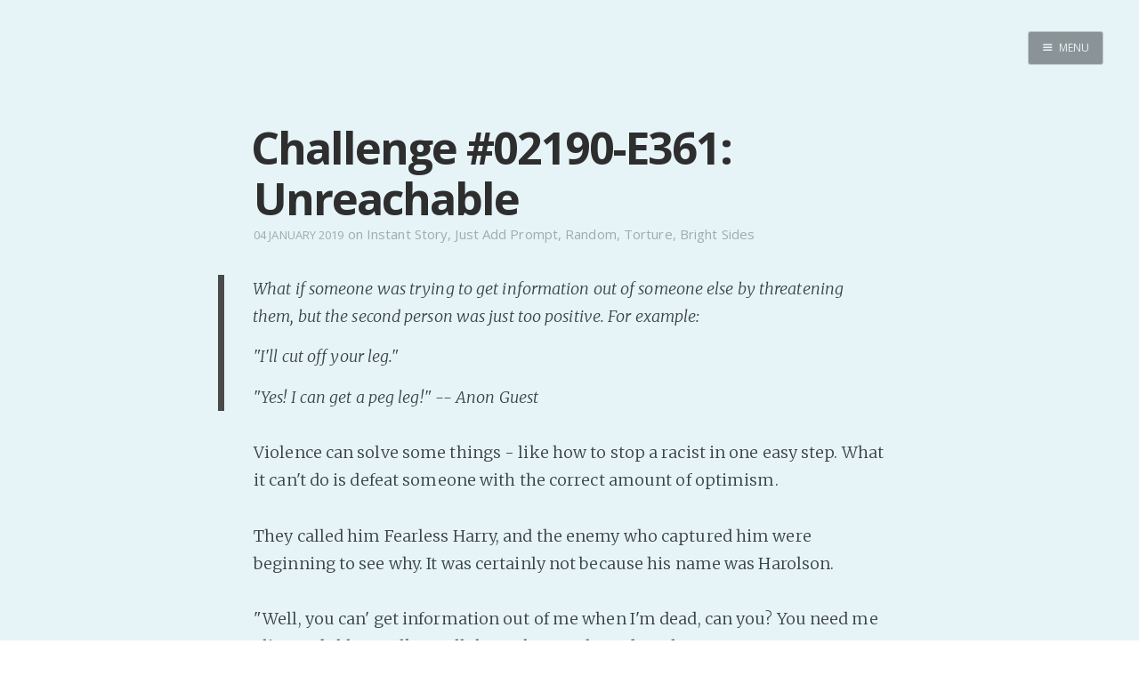

--- FILE ---
content_type: text/html; charset=utf-8
request_url: https://internutter.org/challenge-02190-e361-unreachable/
body_size: 16979
content:
<!DOCTYPE html>
<html>
<head>
    <meta charset="utf-8" />
    <meta http-equiv="X-UA-Compatible" content="IE=edge" />

    <title>Challenge #02190-E361: Unreachable</title>
    <meta name="description" content="" />

    <meta name="HandheldFriendly" content="True" />
    <meta name="viewport" content="width=device-width, initial-scale=1.0" />

    <link rel="shortcut icon" href="/favicon.ico">

    <link rel="stylesheet" type="text/css" href="/assets/css/screen.css?v=b7b796ec32" />
    <link rel="stylesheet" type="text/css" href="//fonts.googleapis.com/css?family=Merriweather:300,700,700italic,300italic|Open+Sans:700,400|Clicker+Script" />

    <link rel="canonical" href="http://www.internutter.org/challenge-02190-e361-unreachable/" />
    <meta name="referrer" content="no-referrer-when-downgrade" />
    <link rel="amphtml" href="http://www.internutter.org/challenge-02190-e361-unreachable/amp/" />
    
    <meta property="og:site_name" content="Realm of the InterNutter" />
    <meta property="og:type" content="article" />
    <meta property="og:title" content="Challenge #02190-E361: Unreachable" />
    <meta property="og:description" content="What if someone was trying to get information out of someone else by threatening them, but the second person was just too positive. For example:      &quot;I&#x27;ll cut off your leg.&quot;      &quot;Yes! I can get a peg leg!&quot; -- Anon Guest Violence can solve some things - like how to stop" />
    <meta property="og:url" content="http://www.internutter.org/challenge-02190-e361-unreachable/" />
    <meta property="article:published_time" content="2019-01-04T21:23:44.000Z" />
    <meta property="article:modified_time" content="2019-01-04T21:23:44.000Z" />
    <meta property="article:tag" content="Instant Story" />
    <meta property="article:tag" content="Just Add Prompt" />
    <meta property="article:tag" content="Random" />
    <meta property="article:tag" content="Torture" />
    <meta property="article:tag" content="Bright Sides" />
    
    <meta name="twitter:card" content="summary" />
    <meta name="twitter:title" content="Challenge #02190-E361: Unreachable" />
    <meta name="twitter:description" content="What if someone was trying to get information out of someone else by threatening them, but the second person was just too positive. For example:      &quot;I&#x27;ll cut off your leg.&quot;      &quot;Yes! I can get a peg leg!&quot; -- Anon Guest Violence can solve some things - like how to stop" />
    <meta name="twitter:url" content="http://www.internutter.org/challenge-02190-e361-unreachable/" />
    <meta name="twitter:label1" content="Written by" />
    <meta name="twitter:data1" content="InterNutter" />
    <meta name="twitter:label2" content="Filed under" />
    <meta name="twitter:data2" content="Instant Story, Just Add Prompt, Random, Torture, Bright Sides" />
    
    <script type="application/ld+json">
{
    "@context": "https://schema.org",
    "@type": "Article",
    "publisher": {
        "@type": "Organization",
        "name": "Realm of the InterNutter",
        "logo": "http://www.internutter.org/ghost/img/ghosticon.jpg"
    },
    "author": {
        "@type": "Person",
        "name": "InterNutter",
        "image": "//www.gravatar.com/avatar/3f85f43e8f37800901b25a31baa09190?s=250&d=mm&r=x",
        "url": "http://www.internutter.org/author/internutter/",
        "sameAs": [
            "http://www.cmweller.com"
        ],
        "description": "Indie writer seeks audience with an audience. Paying customers welcome. \n[pronouns: ze/hir] \nDaily free stories happen because it is an excellent counter to Writers&#x27; Block."
    },
    "headline": "Challenge #02190-E361: Unreachable",
    "url": "https://www.internutter.org/challenge-02190-e361-unreachable/",
    "datePublished": "2019-01-04T21:23:44.000Z",
    "dateModified": "2019-01-04T21:23:44.000Z",
    "keywords": "Instant Story, Just Add Prompt, Random, Torture, Bright Sides",
    "description": "What if someone was trying to get information out of someone else by threatening them, but the second person was just too positive. For example:      &quot;I&#x27;ll cut off your leg.&quot;      &quot;Yes! I can get a peg leg!&quot; -- Anon Guest Violence can solve some things - like how to stop",
    "mainEntityOfPage": {
        "@type": "WebPage",
        "@id": "http://www.internutter.org"
    }
}
    </script>

    <meta name="generator" content="Ghost 0.11" />
    <link rel="alternate" type="application/rss+xml" title="Realm of the InterNutter" href="https://www.internutter.org/rss/" />
    <div id="patreon-button">
    <a href="https://www.patreon.com/bePatron?u=6494773" data-patreon-widget-type="become-patron-button"></a>
</div>
<script type='text/javascript' src='https://ko-fi.com/widgets/widget_2.js'></script>
<script type='text/javascript'>kofiwidget2.init('Buy Me a Coffee', '#09b1db', 'D1D36IMM');kofiwidget2.draw();</script> 
<script async src="https://c6.patreon.com/becomePatronButton.bundle.js"></script>
<style>
    #patreon-button {
        position: absolute;
        top: -31px;
        left: 0;
        z-index: 1000;
    }
    .btn-container {
        position: absolute;
        top: 0;
        left: 178px;
        z-index: 1000;
    }
    @media only screen and (max-width: 500px) {
        .btn-container {
	        top: 40px;
    	    left: 0;
        }
    }
</style>
</head>
<body class="post-template tag-instant-story tag-just-add-prompt tag-random tag-torture tag-bright-sides nav-closed">

    <div class="nav">
    <h3 class="nav-title">Menu</h3>
    <a href="#" class="nav-close">
        <span class="hidden">Close</span>
    </a>
    <ul>
            <li class="nav-home" role="presentation"><a href="https://www.internutter.org/">Home</a></li>
            <li class="nav-pro-site" role="presentation"><a href="https://www.cmweller.com/">Pro Site</a></li>
            <li class="nav-buy-my-books" role="presentation"><a href="https://books2read.com/ap/n7O1la/C-M-Weller">Buy my books!</a></li>
            <li class="nav-buy-my-music" role="presentation"><a href="https://store.cdbaby.com/cd/ellipsisaddiction">Buy my Music!</a></li>
            <li class="nav-dead-tree-novels" role="presentation"><a href="http://www.lulu.com/spotlight/KFZ">Dead Tree Novels</a></li>
            <li class="nav-podcast" role="presentation"><a href="https://anchor.fm/c-m-weller">PODCAST!</a></li>
            <li class="nav-support-my-patreon" role="presentation"><a href="https://www.patreon.com/cmweller">Support my Patreon</a></li>
            <li class="nav-buy-me-a-kofi" role="presentation"><a href="https://ko-fi.com/cmweller">Buy me a Ko-fi</a></li>
            <li class="nav-feed-the-muse" role="presentation"><a href="https://www.internutter.org/bb/category/6/prompts/">Feed the Muse!</a></li>
            <li class="nav-ask-a-question" role="presentation"><a href="https://www.internutter.org/bb/category/4/comments-feedback/">Ask a question!</a></li>
            <li class="nav-about-amalgam-universe" role="presentation"><a href="https://amalgam-station.wikia.com/wiki/Amalgam_Station_Wiki">About Amalgam Universe</a></li>
            <li class="nav-site-forum" role="presentation"><a href="https://www.internutter.org/bb/">Site Forum</a></li>
            <li class="nav-baby-forum" role="presentation"><a href="https://internutter.createaforum.com/index.php#_&amp;#x3D;_">Baby Forum</a></li>
            <li class="nav-fanficcery" role="presentation"><a href="https://archiveofourown.org/users/InterNutter/works">Fanficcery</a></li>
            <li class="nav-peakd" role="presentation"><a href="https://peakd.com/@internutter">Peakd</a></li>
            <li class="nav-pseuducku" role="presentation"><a href="https://www.internutter.org/pseuducku/">Pseuducku</a></li>
            <li class="nav-tumblr" role="presentation"><a href="https://internutter.tumblr.com">Tumblr</a></li>
            <li class="nav-discord" role="presentation"><a href="https://discord.gg/edW5cX3Yvd">Discord!</a></li>
            <li class="nav-pillowfort" role="presentation"><a href="https://www.pillowfort.social/InterNutter">Pillowfort</a></li>
            <li class="nav-writing-thoughts" role="presentation"><a href="https://cmweller.com/">Writing Thoughts</a></li>
            <li class="nav-fediverse" role="presentation"><a href="https://blahaj.zone/@internutter">Fediverse</a></li>
            <li class="nav-bluesky" role="presentation"><a href="https://bsky.app/profile/internutter.bsky.social">Bluesky</a></li>
            <li class="nav-twitch" role="presentation"><a href="https://www.twitch.tv/bitzerk">Twitch!</a></li>
            <li class="nav-youtube" role="presentation"><a href="https://www.youtube.com/user/InterNutter">YouTube</a></li>
            <li class="nav-medium" role="presentation"><a href="https://medium.com/@InterNutter">Medium</a></li>
            <li class="nav-all-past-instants" role="presentation"><a href="https://www.internutter.org/tag/instant-story/">All past Instants</a></li>
            <li class="nav-iris-and-peter-ch-1" role="presentation"><a href="https://www.internutter.org/iris-and-peter-get-married-eventually-pt-1/">Iris and Peter (Ch 1)</a></li>
            <li class="nav-peertube" role="presentation"><a href="https://tube.blahaj.zone/a/internutter/video-channels">PeerTube</a></li>
    </ul>
    <a class="subscribe-button icon-feed" href="http://www.internutter.org/rss/">Subscribe</a>
</div>
<span class="nav-cover"></span>


    <div class="site-wrapper">

        


<header class="main-header post-head no-cover">
    <nav class="main-nav  clearfix">
        
            <a class="menu-button icon-menu" href="#"><span class="word">Menu</span></a>
    </nav>
</header>

<main class="content" role="main">
    <article class="post tag-instant-story tag-just-add-prompt tag-random tag-torture tag-bright-sides featured">

        <header class="post-header">
            <h1 class="post-title">Challenge #02190-E361: Unreachable</h1>
            <section class="post-meta">
                <time class="post-date" datetime="2019-01-04">04 January 2019</time>  on <a href="/tag/instant-story/">Instant Story</a>, <a href="/tag/just-add-prompt/">Just Add Prompt</a>, <a href="/tag/random/">Random</a>, <a href="/tag/torture/">Torture</a>, <a href="/tag/bright-sides/">Bright Sides</a>
            </section>
        </header>

        <section class="post-content">
            <blockquote>
  <p>What if someone was trying to get information out of someone else by threatening them, but the second person was just too positive. For example:</p>
  
  <p>"I'll cut off your leg."</p>
  
  <p>"Yes! I can get a peg leg!" -- Anon Guest</p>
</blockquote>

<p>Violence can solve some things - like how to stop a racist in one easy step. What it can't do is defeat someone with the correct amount of optimism.</p>

<p>They called him Fearless Harry, and the enemy who captured him were beginning to see why. It was certainly not because his name was Harolson.</p>

<p>"Well, you can' get information out of me when I'm dead, can you? You need me alive and able to talk. So all those threats about dental treatment, tongue removal and outright murder aren't real threats."</p>

<p>Support me on <a href="http://www.patreon.com/cmweller">Patreon</a> / Buy me a <a href="https://ko-fi.com/cmweller">Ko-fi</a></p>

<p><a href="https://steemit.com/fiction/@internutter/challenge-02190-e361-unreachable">Continue Reading</a></p>

<p>Prompts remaining: 40 <a href="http://www.internutter.org/bb/category/6/prompts">Submit a Prompt</a>! <a href="http://www.internutter.org/bb/category/4/comments-feedback">Ask a question</a>! <a href="http://bit.ly/1hWjCxE">Buy my stories</a>!</p>
        </section>

        <footer class="post-footer">


            <figure class="author-image">
                <a class="img" href="/author/internutter/" style="background-image: url(//www.gravatar.com/avatar/3f85f43e8f37800901b25a31baa09190?s&#x3D;250&amp;d&#x3D;mm&amp;r&#x3D;x)"><span class="hidden">InterNutter's Picture</span></a>
            </figure>

            <section class="author">
                <h4><a href="/author/internutter/">InterNutter</a></h4>

                    <p>Indie writer seeks audience with an audience. Paying customers welcome. 
[pronouns: ze/hir] 
Daily free stories happen because it is an excellent counter to Writers&#x27; Block.</p>
                <div class="author-meta">
                    <span class="author-location icon-location">Burpengary East</span>
                    <span class="author-link icon-link"><a href="http://www.cmweller.com">http://www.cmweller.com</a></span>
                </div>
            </section>


            <section class="share">
                <h4>Share this post</h4>
                <a class="icon-twitter" href="https://twitter.com/intent/tweet?text=Challenge%20%2302190-E361%3A%20Unreachable&amp;url=https://www.internutter.org/challenge-02190-e361-unreachable/"
                    onclick="window.open(this.href, 'twitter-share', 'width=550,height=235');return false;">
                    <span class="hidden">Twitter</span>
                </a>
                <a class="icon-facebook" href="https://www.facebook.com/sharer/sharer.php?u=https://www.internutter.org/challenge-02190-e361-unreachable/"
                    onclick="window.open(this.href, 'facebook-share','width=580,height=296');return false;">
                    <span class="hidden">Facebook</span>
                </a>
                <a class="icon-google-plus" href="https://plus.google.com/share?url=https://www.internutter.org/challenge-02190-e361-unreachable/"
                   onclick="window.open(this.href, 'google-plus-share', 'width=490,height=530');return false;">
                    <span class="hidden">Google+</span>
                </a>
            </section>

	    <a id="nodebb-comments"></a>
        </footer>

    </article>
</main>

<script type="text/javascript">
var nbb = {};
nbb.url = '//www.internutter.org/bb'; // EDIT THIS

(function() {
nbb.articleID = '7078'; nbb.title = 'Challenge #02190-E361: Unreachable';
nbb.tags = ["Instant Story","Just Add Prompt","Random","Torture","Bright Sides",];
nbb.script = document.createElement('script'); nbb.script.type = 'text/javascript'; nbb.script.async = true;
nbb.script.src = nbb.url + '/plugins/nodebb-plugin-blog-comments/lib/ghost.js';
(document.getElementsByTagName('head')[0] || document.getElementsByTagName('body')[0]).appendChild(nbb.script);
})();
</script>
<script id="nbb-markdown" type="text/markdown">> What if someone was trying to get information out of someone else by threatening them, but the second person was just too positive. For example:

> "I'll cut off your leg."

> "Yes! I can get a peg leg!" -- Anon Guest

Violence can solve some things - like how to stop a racist in one easy step. What it can't do is defeat someone with the correct amount of optimism.

They called him Fearless Harry, and the enemy who captured him were beginning to see why. It was certainly not because his name was Harolson.

"Well, you can' get information out of me when I'm dead, can you? You need me alive and able to talk. So all those threats about dental treatment, tongue removal and outright murder aren't real threats."

Support me on [Patreon](http://www.patreon.com/cmweller) / Buy me a [Ko-fi](https://ko-fi.com/cmweller)

[Continue Reading](https://steemit.com/fiction/@internutter/challenge-02190-e361-unreachable)

Prompts remaining: 40 [Submit a Prompt](http://www.internutter.org/bb/category/6/prompts)! [Ask a question](http://www.internutter.org/bb/category/4/comments-feedback)! [Buy my stories](http://bit.ly/1hWjCxE)!</script>
<noscript>Please enable JavaScript to view comments</noscript>

<aside class="read-next">
    <a class="read-next-story no-cover" href="/i-should-have-my-own-calendar/">
        <section class="post">
            <h2>I should have my own calendar</h2>
            <p>It's going to be the tenth of January before I put the last words into 2018's Year of Instants.&hellip;</p>
        </section>
    </a>
    <a class="read-next-story prev no-cover" href="/the-leylands-tour/">
        <section class="post">
            <h2>The Leylands&#x27; Tour</h2>
            <p>It was a very full day, yesterday. I got a driving tour of Dijabringabeeralong, followed by a scenic trip&hellip;</p>
        </section>
    </a>
</aside>



        <footer class="site-footer clearfix">
            <section class="copyright"><a href="http://www.internutter.org">Realm of the InterNutter</a> &copy; 2026</section>
            <section class="poweredby">Proudly published with <a href="https://ghost.org">Ghost</a></section>
        </footer>

    </div>

    

    <script type="text/javascript" src="https://code.jquery.com/jquery-1.11.3.min.js"></script>
    <script type="text/javascript" src="/assets/js/jquery.fitvids.js?v=b7b796ec32"></script>
    <script type="text/javascript" src="/assets/js/index.js?v=b7b796ec32"></script>

<script src="https://speed.atikayda.com/js/probe.js" defer></script></body>
</html>
